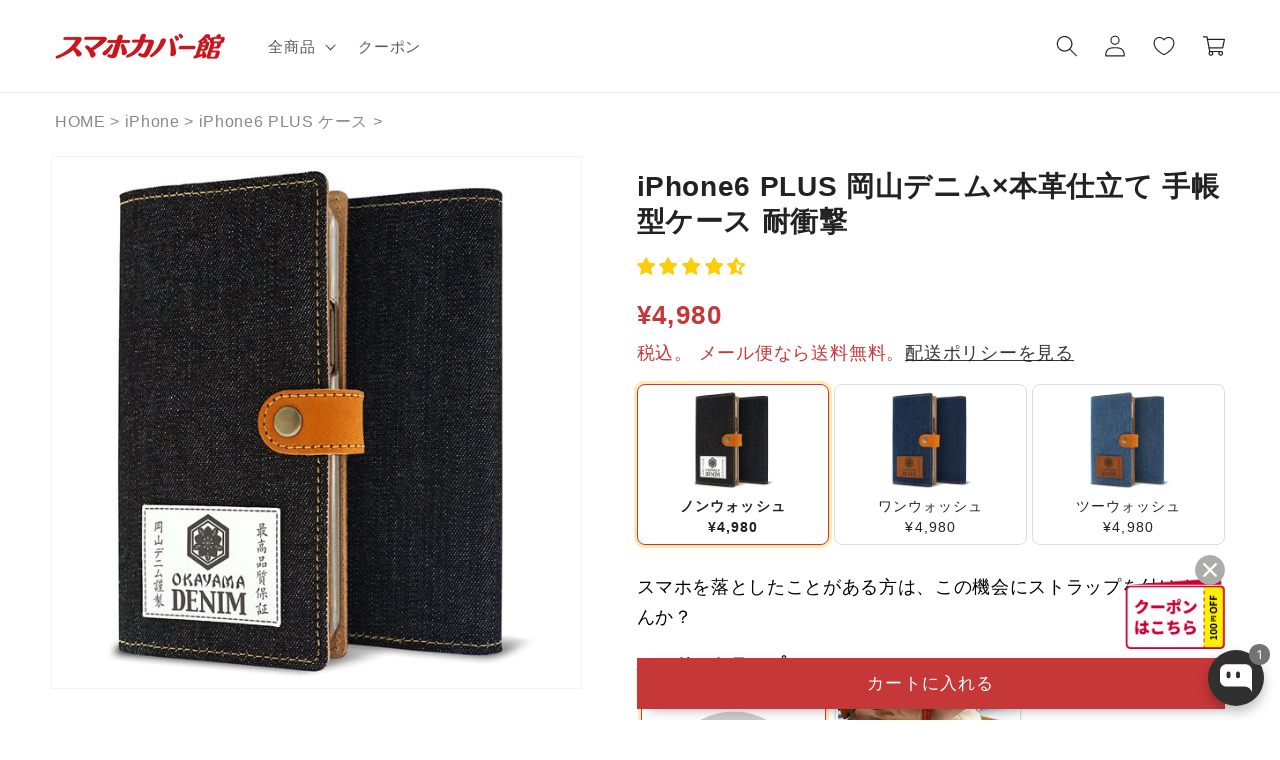

--- FILE ---
content_type: text/html
request_url: https://smaphocase.com/cdn/shop/t/80/assets/product-option-14.html?30529
body_size: 1784
content:
<div class="bold_option_set">
    <div class="bold_option bold_option_displaytext">
        <span class="bold_option_element" id="product-option-14-001">
            <p><span class="dt_1706684_626994">スマホを落としたことがある方は、この機会にストラップを付けませんか？</span></p>
        </span>
    </div>
    <div class="bold_option bold_option_swatch">
        <span class="bold_option_title">ハンドストラップ*</span>
        <span class="bold_option_element">
            <span class="bold_option_value ">
                <label>
                    <span class="bold_option_value_element bold_swatch_selected" id="product-option-14-002">
                        <span class="bold_option_value_swatch">
                            <span>
                                <img src="//cdn.shopify.com/s/files/1/0557/3355/1310/files/15-002.png">
                            </span>
                            <input type="hidden" name="properties[_ハンドストラップ]" value="なし">
                        </span>
                    </span>
                    <span class="bold_option_swatch_title bold_option_selected">
                        <span class="bold_option_value_title">なし</span>
                    </span>
                </label>
            </span>
            <span class="bold_option_value ">
                <label>
                    <span class="bold_option_value_element" id="product-option-14-003">
                        <span class="bold_option_value_swatch">
                            <span>
                                <img src="//cdn.shopify.com/s/files/1/0557/3355/1310/products/strap01.jpg">
                            </span>
                        </span>
                    </span>
                    <span class="bold_option_swatch_title">
                        <span class="bold_option_value_title">ハンドストラップ</span>
                    </span>
                </label>
            </span>
        </span>

    </div>

    <div class="bold_option bold_option_swatch bold_option_hidden" id="product-option-14-003-select">
            <span class="bold_option_title">ハンドストラップのカラー*</span>
            <input type="hidden" name="properties[_ハンドストラップのカラー]" value="" disabled>
            <input type="hidden" name="properties[_ハンドストラップの価格]" value="" disabled>
            <input type="hidden" name="properties[bundle_variant_id][ハンドストラップ]" value="" disabled>


            <span class="bold_option_element">
                <span class="bold_option_value ">
                    <label>
                        <span class="bold_option_value_element" id="product-option-14-004">
                            <span class="bold_option_value_swatch">
                                <span>
                                    <img
                                        src="//cdn.shopify.com/s/files/1/0557/3355/1310/products/RD.jpg">
                                </span>
                            </span>
                        </span>
                        <span class="bold_option_swatch_title">
                            <span class="bold_option_value_title">レッド</span>
                            <span class="bold_option_value_price">¥1,480</span>
                            <span class="bold_option_value_variant_id">40214236627150</span>
                        </span>
                    </label>
                </span>
                <span class="bold_option_value ">
                    <label>
                        <span class="bold_option_value_element" id="product-option-14-005">
                            <span class="bold_option_value_swatch">
                                <span>
                                    <img
                                        src="//cdn.shopify.com/s/files/1/0557/3355/1310/products/OR.jpg">
                                </span>
                            </span>
                        </span>
                        <span class="bold_option_swatch_title">
                            <span class="bold_option_value_title">オレンジ</span>
                            <span class="bold_option_value_price">¥1,480</span>
                            <span class="bold_option_value_variant_id">40214236659918</span>
                        </span>
                    </label>
                </span>
                <span class="bold_option_value ">
                    <label>
                        <span class="bold_option_value_element" id="product-option-14-006">
                            <span class="bold_option_value_swatch">
                                <span>
                                    <img
                                        src="//cdn.shopify.com/s/files/1/0557/3355/1310/products/BL.jpg">
                                </span>
                            </span>
                        </span>
                        <span class="bold_option_swatch_title">
                            <span class="bold_option_value_title">ブルー</span>
                            <span class="bold_option_value_price">¥1,480</span>
                            <span class="bold_option_value_variant_id">40214236692686</span>
                        </span>
                    </label>
                </span>
                <span class="bold_option_value ">
                    <label>
                        <span class="bold_option_value_element" id="product-option-14-007">
                            <span class="bold_option_value_swatch">
                                <span>
                                    <img
                                        src="//cdn.shopify.com/s/files/1/0557/3355/1310/products/LBR.jpg">
                                </span>
                            </span>
                        </span>
                        <span class="bold_option_swatch_title">
                            <span class="bold_option_value_title">ライトブラウン</span>
                            <span class="bold_option_value_price">¥1,480</span>
                            <span class="bold_option_value_variant_id">40214236725454</span>
                        </span>
                    </label>
                </span>
                <span class="bold_option_value ">
                    <label>
                        <span class="bold_option_value_element" id="product-option-14-008">
                            <span class="bold_option_value_swatch">
                                <span>
                                    <img
                                        src="//cdn.shopify.com/s/files/1/0557/3355/1310/products/BK.jpg">
                                </span>
                            </span>
                        </span>
                        <span class="bold_option_swatch_title">
                            <span class="bold_option_value_title">ブラック</span>
                            <span class="bold_option_value_price">¥1,480</span>
                            <span class="bold_option_value_variant_id">40214236758222</span>
                        </span>
                    </label>
                </span>
                <span class="bold_option_value ">
                    <label>
                        <span class="bold_option_value_element" id="product-option-14-009">
                            <span class="bold_option_value_swatch">
                                <span>
                                    <img
                                        src="//cdn.shopify.com/s/files/1/0557/3355/1310/products/GR.jpg">
                                </span>
                            </span>
                        </span>
                        <span class="bold_option_swatch_title">
                            <span class="bold_option_value_title">グリーン</span>
                            <span class="bold_option_value_price">¥1,480</span>
                            <span class="bold_option_value_variant_id">40214236790990</span>
                        </span>
                    </label>
                </span>
            </span>
    </div>


    <div class="bold_option bold_option_swatch">
        <span class="bold_option_title">手提げストラップ*</span>
        <span class="bold_option_element">
            <span class="bold_option_value ">
                <label>
                    <span class="bold_option_value_element bold_swatch_selected" id="product-option-14-010">
                        <span class="bold_option_value_swatch">
                            <span>
                                <img src="//cdn.shopify.com/s/files/1/0557/3355/1310/files/15-002.png">
                            </span>
                            <input type="hidden" name="properties[_手提げストラップ]" value="なし">
                        </span>
                    </span>
                    <span class="bold_option_swatch_title bold_option_selected">
                        <span class="bold_option_value_title">なし</span>
                    </span>
                </label>
            </span>
            <span class="bold_option_value ">
                <label>
                    <span class="bold_option_value_element" id="product-option-14-011">
                        <span class="bold_option_value_swatch">
                            <span>
                                <img src="//cdn.shopify.com/s/files/1/0557/3355/1310/products/strap04.jpg">
                            </span>
                        </span>
                    </span>
                    <span class="bold_option_swatch_title">
                        <span class="bold_option_value_title">手提げストラップ</span>
                    </span>
                </label>
            </span>
        </span>
    </div>


    <div class="bold_option bold_option_swatch bold_option_hidden" id="product-option-14-011-select">
        <span class="bold_option_title">手提げストラップのカラー*</span>
        <input type="hidden" name="properties[_手提げストラップのカラー]" value="" disabled>
        <input type="hidden" name="properties[_手提げストラップの価格]" value="" disabled>
        <input type="hidden" name="properties[bundle_variant_id][手提げストラップ]" value="" disabled>


        <span class="bold_option_element">
            <span class="bold_option_value ">
                <label>
                    <span class="bold_option_value_element" id="product-option-14-012">
                        <span class="bold_option_value_swatch">
                            <span>
                                <img
                                    src="//cdn.shopify.com/s/files/1/0557/3355/1310/products/RD_fbeff23f-5f39-4dd7-bcbf-676f6137a5a3.jpg">
                            </span>
                        </span>
                    </span>
                     <span class="bold_option_swatch_title">
                        <span class="bold_option_value_title">レッド</span>
                        <span class="bold_option_value_price">¥1,980</span>
                        <span class="bold_option_value_variant_id">40214038151374</span>
                    </span>
                </label>
            </span>
            <span class="bold_option_value ">
                <label>
                    <span class="bold_option_value_element" id="product-option-14-013">
                        <span class="bold_option_value_swatch">
                            <span>
                                <img
                                    src="//cdn.shopify.com/s/files/1/0557/3355/1310/products/OR_ab2cdfae-04e5-4c08-adc4-80373f84f959.jpg">
                            </span>
                        </span>
                    </span>
                     <span class="bold_option_swatch_title">
                        <span class="bold_option_value_title">オレンジ</span>
                        <span class="bold_option_value_price">¥1,980</span>
                        <span class="bold_option_value_variant_id">40214038184142</span>
                    </span>
                </label>
            </span>
            <span class="bold_option_value ">
                <label>
                    <span class="bold_option_value_element" id="product-option-14-014">
                        <span class="bold_option_value_swatch">
                            <span>
                                <img
                                    src="//cdn.shopify.com/s/files/1/0557/3355/1310/products/BL_db57ba44-2583-4c9b-a2ee-e99dce5397e0.jpg">
                            </span>
                        </span>
                    </span>
                     <span class="bold_option_swatch_title">
                        <span class="bold_option_value_title">ブルー</span>
                        <span class="bold_option_value_price">¥1,980</span>
                        <span class="bold_option_value_variant_id">40214038216910</span>
                    </span>
                </label>
            </span>
            <span class="bold_option_value ">
                <label>
                    <span class="bold_option_value_element" id="product-option-14-015">
                        <span class="bold_option_value_swatch">
                            <span>
                                <img
                                    src="//cdn.shopify.com/s/files/1/0557/3355/1310/products/LBR_63a5f94f-409a-49ad-aa85-f89f347babbb.jpg">
                            </span>
                        </span>
                    </span>
                     <span class="bold_option_swatch_title">
                        <span class="bold_option_value_title">ライトブラウン</span>
                        <span class="bold_option_value_price">¥1,980</span>
                        <span class="bold_option_value_variant_id">40214038249678</span>
                    </span>
                </label>
            </span>
            <span class="bold_option_value ">
                <label>
                    <span class="bold_option_value_element" id="product-option-14-016">
                        <span class="bold_option_value_swatch">
                            <span>
                                <img
                                    src="//cdn.shopify.com/s/files/1/0557/3355/1310/products/BK_0553f4ee-e5dc-4e9a-bea5-4e0f1424ae3b.jpg">
                            </span>
                        </span>
                    </span>
                    <span class="bold_option_swatch_title">
                        <span class="bold_option_value_title">ブラック</span>
                        <span class="bold_option_value_price">¥1,980</span>
                        <span class="bold_option_value_variant_id">40214038282446</span>
                    </span>
                </label>
            </span>
            <span class="bold_option_value ">
                <label>
                    <span class="bold_option_value_element" id="product-option-14-017">
                        <span class="bold_option_value_swatch">
                            <span>
                                <img
                                    src="//cdn.shopify.com/s/files/1/0557/3355/1310/products/GR_7021ffc0-f215-47f0-8e93-bc94658ec8e8.jpg">
                            </span>
                        </span>
                    </span>
                   <span class="bold_option_swatch_title">
                        <span class="bold_option_value_title">グリーン</span>
                        <span class="bold_option_value_price">¥1,980</span>
                        <span class="bold_option_value_variant_id">40214038315214</span>
                    </span>
                </label>
            </span>
        </span>
    </div>


    <div class="bold_option bold_option_swatch">
        <span class="bold_option_title">ショルダーストラップ*</span>
        <span class="bold_option_element">
            <span class="bold_option_value ">
                <label>
                    <span class="bold_option_value_element bold_swatch_selected" id="product-option-14-018">
                        <span class="bold_option_value_swatch">
                            <span>
                                <img src="//cdn.shopify.com/s/files/1/0557/3355/1310/files/15-002.png">
                            </span>
                            <input type="hidden" name="properties[_ショルダーストラップ]" value="なし">
                        </span>
                    </span>
                    <span class="bold_option_swatch_title bold_option_selected">
                        <span class="bold_option_value_title">なし</span>
                    </span>
                </label>
            </span>
            <span class="bold_option_value ">
                <label>
                    <span class="bold_option_value_element" id="product-option-14-019">
                        <span class="bold_option_value_swatch">
                            <span>
                                <img src="//cdn.shopify.com/s/files/1/0557/3355/1310/products/sohiot7n_02.webp">
                            </span>
                        </span>
                    </span>
                    <span class="bold_option_swatch_title">
                        <span class="bold_option_value_title">ショルダーストラップ</span>
                    </span>
                </label>
            </span>
        </span>
    </div>

    <div class="bold_option bold_option_swatch bold_option_hidden" id="product-option-14-019-select">
        <span class="bold_option_title">ショルダーストラップのカラー*</span>
        <input type="hidden" name="properties[_ショルダーストラップのカラー]" value="" disabled>
        <input type="hidden" name="properties[_ショルダーストラップの価格]" value="" disabled>
        <input type="hidden" name="properties[bundle_variant_id][ショルダーストラップ]" value="" disabled>


        <span class="bold_option_element">
            <span class="bold_option_value ">
                <label>
                    <span class="bold_option_value_element" id="product-option-14-020">
                        <span class="bold_option_value_swatch">
                            <span>
                                <img
                                    src="//cdn.shopify.com/s/files/1/0557/3355/1310/products/RD_11c97809-0dc0-4740-9a2d-0353e789a3c2.jpg">
                            </span>
                        </span>
                    </span>
                    <span class="bold_option_swatch_title">
                        <span class="bold_option_value_title">レッド</span>
                        <span class="bold_option_value_price">¥2,980</span>
                        <span class="bold_option_value_variant_id">40214062268622</span>
                    </span>
                </label>
            </span>
            <span class="bold_option_value ">
                <label>
                    <span class="bold_option_value_element" id="product-option-14-021">
                        <span class="bold_option_value_swatch">
                            <span>
                                <img
                                    src="//cdn.shopify.com/s/files/1/0557/3355/1310/products/OR_0824b13d-e4a3-4a48-a863-b0442f9cdf4b.jpg">
                            </span>
                        </span>
                    </span>
                    <span class="bold_option_swatch_title">
                        <span class="bold_option_value_title">オレンジ</span>
                        <span class="bold_option_value_price">¥2,980</span>
                        <span class="bold_option_value_variant_id">40214062301390</span>
                    </span>
                </label>
            </span>
            <span class="bold_option_value ">
                <label>
                    <span class="bold_option_value_element" id="product-option-14-022">
                        <span class="bold_option_value_swatch">
                            <span>
                                <img
                                    src="//cdn.shopify.com/s/files/1/0557/3355/1310/products/BL_d89b7c7e-cb1c-42db-8a11-8426707a955c.jpg">
                            </span>
                        </span>
                    </span>
                    <span class="bold_option_swatch_title">
                        <span class="bold_option_value_title">ブルー</span>
                        <span class="bold_option_value_price">¥2,980</span>
                        <span class="bold_option_value_variant_id">40214062334158</span>
                    </span>
                </label>
            </span>
            <span class="bold_option_value ">
                <label>
                    <span class="bold_option_value_element" id="product-option-14-023">
                        <span class="bold_option_value_swatch">
                            <span>
                                <img
                                    src="//cdn.shopify.com/s/files/1/0557/3355/1310/products/LBR_98400ef3-6809-49eb-b7d1-59d47068f382.jpg">
                            </span>
                        </span>
                    </span>
                    <span class="bold_option_swatch_title">
                        <span class="bold_option_value_title">ライトブラウン</span>
                        <span class="bold_option_value_price">¥2,980</span>
                        <span class="bold_option_value_variant_id">40214062366926</span>
                    </span>
                </label>
            </span>
            <span class="bold_option_value ">
                <label>
                    <span class="bold_option_value_element" id="product-option-14-024">
                        <span class="bold_option_value_swatch">
                            <span>
                                <img
                                    src="//cdn.shopify.com/s/files/1/0557/3355/1310/products/BK_b53098cb-7cd7-4be2-bf71-da604537ea55.jpg">
                            </span>
                        </span>
                    </span>
                    <span class="bold_option_swatch_title">
                        <span class="bold_option_value_title">ブラック</span>
                        <span class="bold_option_value_price">¥2,980</span>
                        <span class="bold_option_value_variant_id">40214062399694</span>
                    </span>
                </label>
            </span>
            <span class="bold_option_value ">
                <label>
                    <span class="bold_option_value_element" id="product-option-14-025">
                        <span class="bold_option_value_swatch">
                            <span>
                                <img
                                    src="//cdn.shopify.com/s/files/1/0557/3355/1310/products/GR_2241f9e3-73eb-462d-be66-89b72e960238.jpg">
                            </span>
                        </span>
                    </span>
                    <span class="bold_option_swatch_title">
                        <span class="bold_option_value_title">グリーン</span>
                        <span class="bold_option_value_price">¥2,980</span>
                        <span class="bold_option_value_variant_id">40214062432462</span>
                    </span>
                </label>
            </span>
        </span>
    </div>

    <div class="bold_option" id="product-option-14-026-select">
        <span class="bold_option_title">ストラップを付ける穴*</span>
        <div class="bold_option bold_option_dropdown" >
            <label>

                <span class="bold_option_element" id="product-option-14-026"><select name="properties[ストラップを付ける穴]">
                        <option value="なし">選択してください</option>
                        <option value="ケースの上下にあける" data-option_value_key="0">ケースの上下にあける</option>
                        <option value="ケースの上部にあける" data-option_value_key="1">ケースの上部にあける</option>
                        <option value="ケースの下部にあける" data-option_value_key="2">ケースの下部にあける</option>
                    </select></span>
            </label>
        </div>
    </div>

</div>

<script>
    $(function () {
        // ハンドストラップ
        $('#product-option-14-002 span:first, #product-option-14-003 span:first').on('click', function () {
            if ($('#product-option-14-002 input[name="properties[_ハンドストラップ]"]').val() == 'なし') {
                $('#product-option-14-002').removeClass('bold_swatch_selected').next('.bold_option_swatch_title').removeClass('bold_option_selected');
                $('#product-option-14-002 input[name="properties[_ハンドストラップ]"]').val('ハンドストラップ');
                $('#product-option-14-003').addClass('bold_swatch_selected').next('.bold_option_swatch_title').addClass('bold_option_selected');
                $('#product-option-14-003-select').removeClass('bold_option_hidden');
                // オプション価格の合計の計算とオプションのフォームを有効
                if ($('#product-option-14-003-select input[name="properties[_ハンドストラップの価格]"]').val()) {
                    changeOptionPrice($('#product-option-14-003-select input[name="properties[_ハンドストラップの価格]"]').val().replace(/\D/g, ''));
                }
                $('#product-option-14-003-select input[name="properties[_ハンドストラップのカラー]"]').prop('disabled', false);
                $('#product-option-14-003-select input[name="properties[_ハンドストラップの価格]"]').prop('disabled', false);
                $('#product-option-14-003-select input[name="properties[bundle_variant_id][ハンドストラップ]"]').prop('disabled', false);
                //$('#product-option-14-003-select select[name="properties[ハンドストラップを付ける穴]"]').prop('disabled', false);
            } else {
                $('#product-option-14-002 input[name="properties[_ハンドストラップ]"]').val('なし');
                $('#product-option-14-002').addClass('bold_swatch_selected').next('.bold_option_swatch_title').addClass('bold_option_selected');
                $('#product-option-14-003').removeClass('bold_swatch_selected').next('.bold_option_swatch_title').removeClass('bold_option_selected');
                $('#product-option-14-003-select').addClass('bold_option_hidden');
                // オプション価格の合計の計算とオプションのフォームを無効
                if ($('#product-option-14-003-select input[name="properties[_ハンドストラップの価格]"]').val()) {
                    changeOptionPrice(Number($('#product-option-14-003-select input[name="properties[_ハンドストラップの価格]"]').val().replace(/\D/g, '')) * -1);
                }
                $('#product-option-14-003-select input[name="properties[_ハンドストラップのカラー]"]').prop('disabled', true);
                $('#product-option-14-003-select input[name="properties[_ハンドストラップの価格]"]').prop('disabled', true);
                $('#product-option-14-003-select input[name="properties[bundle_variant_id][ハンドストラップ]"]').prop('disabled', true);
                //$('#product-option-14-003-select select[name="properties[ハンドストラップを付ける穴]"]').prop('disabled', true);
            }
        });

        // ハンドストラップのカラー
        $('#product-option-14-004 span:first, #product-option-14-005 span:first, #product-option-14-006 span:first, #product-option-14-007 span:first, #product-option-14-008 span:first, #product-option-14-009 span:first').on('click', function () {
            var option_title = $(this).parent().parent().find('.bold_option_value_title').text();
            var option_price = $(this).parent().parent().find('.bold_option_value_price').text();
            var option_variant_id = $(this).parent().parent().find('.bold_option_value_variant_id').text();

            // 一旦選択状態をクリアする
            $('#product-option-14-003-select').find('.bold_swatch_selected').removeClass('bold_swatch_selected').next('.bold_option_swatch_title').removeClass('bold_option_selected');

            // 一旦オプション価格の合計から除外
            if ($('#product-option-14-003-select input[name="properties[_ハンドストラップの価格]"]').val()) {
                changeOptionPrice(Number($('#product-option-14-003-select input[name="properties[_ハンドストラップの価格]"]').val().replace(/\D/g, '')) * -1);
            }

            if (option_title == $('#product-option-14-003-select input[name="properties[_ハンドストラップのカラー]"]').val()) {
                $(this).parent().removeClass('bold_swatch_selected').next('.bold_option_swatch_title').removeClass('bold_option_selected');

                $('#product-option-14-003-select input[name="properties[_ハンドストラップのカラー]"]').val('');
                $('#product-option-14-003-select input[name="properties[_ハンドストラップの価格]"]').val('');
                $('#product-option-14-003-select input[name="properties[bundle_variant_id][ハンドストラップ]"]').val('');
                $('#product-option-14-003-select').find('.bold_option_title').eq(0).after('<span class="bold_error_message">ハンドストラップのカラーを選択してください</span>');
            } else {
                $(this).parent().addClass('bold_swatch_selected').next('.bold_option_swatch_title').addClass('bold_option_selected');
                changeOptionPrice(option_price.replace(/\D/g, ''));

                $('#product-option-14-003-select input[name="properties[_ハンドストラップのカラー]"]').val(option_title);
                $('#product-option-14-003-select input[name="properties[_ハンドストラップの価格]"]').val(option_price);
                $('#product-option-14-003-select input[name="properties[bundle_variant_id][ハンドストラップ]"]').val(option_variant_id);
                $('#product-option-14-003-select').find('.bold_error_message').remove();
            }
        });

        // 手提げストラップ
        $('#product-option-14-010 span:first, #product-option-14-011 span:first').on('click', function () {
            if ($('#product-option-14-010 input[name="properties[_手提げストラップ]"]').val() == 'なし') {
                $('#product-option-14-010').removeClass('bold_swatch_selected').next('.bold_option_swatch_title').removeClass('bold_option_selected');
                $('#product-option-14-010 input[name="properties[_手提げストラップ]"]').val('手提げストラップ');
                $('#product-option-14-011').addClass('bold_swatch_selected').next('.bold_option_swatch_title').addClass('bold_option_selected');
                $('#product-option-14-011-select').removeClass('bold_option_hidden');
                // オプション価格の合計の計算とオプションのフォームを有効
                if ($('#product-option-14-011-select input[name="properties[_手提げストラップの価格]"]').val()) {
                    changeOptionPrice($('#product-option-14-011-select input[name="properties[_手提げストラップの価格]"]').val().replace(/\D/g, ''));
                }
                $('#product-option-14-011-select input[name="properties[_手提げストラップのカラー]"]').prop('disabled', false);
                $('#product-option-14-011-select input[name="properties[_手提げストラップの価格]"]').prop('disabled', false);
                $('#product-option-14-011-select input[name="properties[bundle_variant_id][手提げストラップ]"]').prop('disabled', false);
                //$('#product-option-14-012-select select[name="properties[手提げストラップを付ける穴]"]').prop('disabled', false);
            } else {
                $('#product-option-14-010 input[name="properties[_手提げストラップ]"]').val('なし');
                $('#product-option-14-010').addClass('bold_swatch_selected').next('.bold_option_swatch_title').addClass('bold_option_selected');
                $('#product-option-14-011').removeClass('bold_swatch_selected').next('.bold_option_swatch_title').removeClass('bold_option_selected');
                $('#product-option-14-011-select').addClass('bold_option_hidden');
                // オプション価格の合計の計算とオプションのフォームを無効
                if ($('#product-option-14-011-select input[name="properties[_手提げストラップの価格]"]').val()) {
                    changeOptionPrice(Number($('#product-option-14-011-select input[name="properties[_手提げストラップの価格]"]').val().replace(/\D/g, '')) * -1);
                }
                $('#product-option-14-011-select input[name="properties[_手提げストラップのカラー]"]').prop('disabled', true);
                $('#product-option-14-011-select input[name="properties[_手提げストラップの価格]"]').prop('disabled', true);
                $('#product-option-14-011-select input[name="properties[bundle_variant_id][手提げストラップ]"]').prop('disabled', true);
                //$('#product-option-14-012-select select[name="properties[手提げストラップを付ける穴]"]').prop('disabled', true);
            }
        });

        // 手提げストラップのカラー
        $('#product-option-14-012 span:first, #product-option-14-013 span:first, #product-option-14-014 span:first, #product-option-14-015 span:first, #product-option-14-016 span:first, #product-option-14-017 span:first').on('click', function () {
            var option_title = $(this).parent().parent().find('.bold_option_value_title').text();
            var option_price = $(this).parent().parent().find('.bold_option_value_price').text();
            var option_variant_id = $(this).parent().parent().find('.bold_option_value_variant_id').text();

            // 一旦選択状態をクリアする
            $('#product-option-14-011-select').find('.bold_swatch_selected').removeClass('bold_swatch_selected').next('.bold_option_swatch_title').removeClass('bold_option_selected');

            // 一旦オプション価格の合計から除外
            if ($('#product-option-14-011-select input[name="properties[_手提げストラップの価格]"]').val()) {
                changeOptionPrice(Number($('#product-option-14-011-select input[name="properties[_手提げストラップの価格]"]').val().replace(/\D/g, '')) * -1);
            }

            if (option_title == $('#product-option-14-011-select input[name="properties[_手提げストラップのカラー]"]').val()) {
                $(this).parent().removeClass('bold_swatch_selected').next('.bold_option_swatch_title').removeClass('bold_option_selected');

                $('#product-option-14-011-select input[name="properties[_手提げストラップのカラー]"]').val('');
                $('#product-option-14-011-select input[name="properties[_手提げストラップの価格]"]').val('');
                $('#product-option-14-011-select input[name="properties[bundle_variant_id][手提げストラップ]"]').val('');
                $('#product-option-14-011-select').find('.bold_option_title').eq(0).after('<span class="bold_error_message">手提げストラップのカラーを選択してください</span>');
            } else {
                $(this).parent().addClass('bold_swatch_selected').next('.bold_option_swatch_title').addClass('bold_option_selected');
                changeOptionPrice(option_price.replace(/\D/g, ''));

                $('#product-option-14-011-select input[name="properties[_手提げストラップのカラー]"]').val(option_title);
                $('#product-option-14-011-select input[name="properties[_手提げストラップの価格]"]').val(option_price);
                $('#product-option-14-011-select input[name="properties[bundle_variant_id][手提げストラップ]"]').val(option_variant_id);
                $('#product-option-14-011-select').find('.bold_error_message').remove();
            }
        });

        // ショルダーストラップ
        $('#product-option-14-018 span:first, #product-option-14-019 span:first').on('click', function () {
            if ($('#product-option-14-018 input[name="properties[_ショルダーストラップ]"]').val() == 'なし') {
                $('#product-option-14-018').removeClass('bold_swatch_selected').next('.bold_option_swatch_title').removeClass('bold_option_selected');
                $('#product-option-14-018 input[name="properties[_ショルダーストラップ]"]').val('ショルダーストラップ');
                $('#product-option-14-019').addClass('bold_swatch_selected').next('.bold_option_swatch_title').addClass('bold_option_selected');
                $('#product-option-14-019-select').removeClass('bold_option_hidden');
                // オプション価格の合計の計算とオプションのフォームを有効
                if ($('#product-option-14-019-select input[name="properties[_ショルダーストラップの価格]"]').val()) {
                    changeOptionPrice($('#product-option-14-019-select input[name="properties[_ショルダーストラップの価格]"]').val().replace(/\D/g, ''));
                }
                $('#product-option-14-019-select input[name="properties[_ショルダーストラップのカラー]"]').prop('disabled', false);
                $('#product-option-14-019-select input[name="properties[_ショルダーストラップの価格]"]').prop('disabled', false);
                $('#product-option-14-019-select input[name="properties[bundle_variant_id][ショルダーストラップ]"]').prop('disabled', false);
                //$('#product-option-14-021-select select[name="properties[ショルダーストラップを付ける穴]"]').prop('disabled', false);
            } else {
                $('#product-option-14-018 input[name="properties[_ショルダーストラップ]"]').val('なし');
                $('#product-option-14-018').addClass('bold_swatch_selected').next('.bold_option_swatch_title').addClass('bold_option_selected');
                $('#product-option-14-019').removeClass('bold_swatch_selected').next('.bold_option_swatch_title').removeClass('bold_option_selected');
                $('#product-option-14-019-select').addClass('bold_option_hidden');
                // オプション価格の合計の計算とオプションのフォームを無効
                if ($('#product-option-14-019-select input[name="properties[_ショルダーストラップの価格]"]').val()) {
                    changeOptionPrice(Number($('#product-option-14-019-select input[name="properties[_ショルダーストラップの価格]"]').val().replace(/\D/g, '')) * -1);
                }
                $('#product-option-14-019-select input[name="properties[_ショルダーストラップのカラー]"]').prop('disabled', true);
                $('#product-option-14-019-select input[name="properties[_ショルダーストラップの価格]"]').prop('disabled', true);
                $('#product-option-14-019-select input[name="properties[bundle_variant_id][ショルダーストラップ]"]').prop('disabled', true);
                //$('#product-option-14-021-select select[name="properties[ショルダーストラップを付ける穴]"]').prop('disabled', true);
            }
        });

        // ショルダーストラップのカラー
        $('#product-option-14-020 span:first, #product-option-14-021 span:first, #product-option-14-022 span:first, #product-option-14-023 span:first, #product-option-14-024 span:first, #product-option-14-025 span:first').on('click', function () {
            var option_title = $(this).parent().parent().find('.bold_option_value_title').text();
            var option_price = $(this).parent().parent().find('.bold_option_value_price').text();
            var option_variant_id = $(this).parent().parent().find('.bold_option_value_variant_id').text();

            // 一旦選択状態をクリアする
            $('#product-option-14-019-select').find('.bold_swatch_selected').removeClass('bold_swatch_selected').next('.bold_option_swatch_title').removeClass('bold_option_selected');

            // 一旦オプション価格の合計から除外
            if ($('#product-option-14-019-select input[name="properties[_ショルダーストラップの価格]"]').val()) {
                changeOptionPrice(Number($('#product-option-14-019-select input[name="properties[_ショルダーストラップの価格]"]').val().replace(/\D/g, '')) * -1);
            }

            if (option_title == $('#product-option-14-019-select input[name="properties[_ショルダーストラップのカラー]"]').val()) {
                $(this).parent().removeClass('bold_swatch_selected').next('.bold_option_swatch_title').removeClass('bold_option_selected');

                $('#product-option-14-019-select input[name="properties[_ショルダーストラップのカラー]"]').val('');
                $('#product-option-14-019-select input[name="properties[_ショルダーストラップの価格]"]').val('');
                $('#product-option-14-019-select input[name="properties[bundle_variant_id][ショルダーストラップ]"]').val('');
                $('#product-option-14-019-select').find('.bold_option_title').eq(0).after('<span class="bold_error_message">ショルダーストラップのカラーを選択してください</span>');
            } else {
                $(this).parent().addClass('bold_swatch_selected').next('.bold_option_swatch_title').addClass('bold_option_selected');
                changeOptionPrice(option_price.replace(/\D/g, ''));

                $('#product-option-14-019-select input[name="properties[_ショルダーストラップのカラー]"]').val(option_title);
                $('#product-option-14-019-select input[name="properties[_ショルダーストラップの価格]"]').val(option_price);
                $('#product-option-14-019-select input[name="properties[bundle_variant_id][ショルダーストラップ]"]').val(option_variant_id);
                $('#product-option-14-019-select').find('.bold_error_message').remove();
            }
        });
    });
</script>


--- FILE ---
content_type: text/html
request_url: https://smaphocase.com/cdn/shop/t/80/assets/product-option-17.html?30529
body_size: -338
content:
<div class="bold_option_set">
    <div class="bold_option bold_option_swatch">
            <span class="bold_option_title">おまけ</span>



        <span class="bold_option_element">
                <span class="bold_option_value">
                    <label>
                        <span class="bold_option_value_element bold_swatch_selected" id="product-option-17-001">
                            <span class="bold_option_value_swatch">
                                <span>
                                    <img src="//cdn.shopify.com/s/files/1/0557/3355/1310/files/17-001.png">
                                </span>
                            </span>
                            <input type="hidden" name="properties[おまけ]" value="液晶フィルム">
                        </span>
                        <span class="bold_option_swatch_title bold_option_selected">
                            <span class="bold_option_value_title">液晶フィルム</span>
                        </span>
                    </label>
                </span>
        </span>

        <span class="bold_help_text"><small>この機種の液晶フィルム1枚付き。※形状は機種によって違います。</small></span>
    </div>
</div>
<script>
$(function(){
    $('#product-option-17-001 span:first').on('click', function() {
        if ( $('#product-option-17-001 input[name="properties[おまけ]"]').val() == '液晶フィルム' ) {
            $('#product-option-17-001 input[name="properties[おまけ]"]').val('');
            $('#product-option-17-001').removeClass('bold_swatch_selected').next('.bold_option_swatch_title').removeClass('bold_option_selected');
        } else {
            $('#product-option-17-001 input[name="properties[おまけ]"]').val('液晶フィルム');
            $('#product-option-17-001').addClass('bold_swatch_selected').next('.bold_option_swatch_title').addClass('bold_option_selected');
        }
    });
});
</script>


--- FILE ---
content_type: text/javascript
request_url: https://smaphocase.com/cdn/shop/t/80/assets/my-lib-product.js?v=29884692269640611801759711080
body_size: 3719
content:
$(function(){$("#abi_cart_btn").before('<div id="total_print">\u5408\u8A08: <span></span></div>'),changePrice(),$("#total_print").before('<div id="bold_option_total" class="bold_option_hidden">\u8FFD\u52A0\u6599\u91D1: <span></span></div>'),changePrice(),$('form[id^="product-form-template--"]').change(function(){setTimeout(function(){changePrice()},200)}),new MutationObserver(function(){changePrice()}).observe(document.getElementById("money_price"),{childList:!0,subtree:!0}),$('form[id^="product-form-template--"] :button').on("click",function(){return!!validateFormAndAddOptions()})});function validateFormAndAddOptions(){console.log("validateFormAndAddOptions");let option_error=!1,option_add_error=!1,return_anchor=!1;const errorIcon='<span role="img" aria-label="\u26A0" style="font-family:&quot;Apple Color Emoji&quot;,&quot;Segoe UI Emoji&quot;,NotoColorEmoji,&quot;Noto Color Emoji&quot;,&quot;Segoe UI Symbol&quot;,&quot;Android Emoji&quot;,EmojiSymbols;line-height:1em;white-space:nowrap;font-size:1em">\u26A0</span> ',errorMessages={model:errorIcon+"\u6A5F\u7A2E\u3092\u9078\u629E\u3057\u3066\u304F\u3060\u3055\u3044",alphabet:errorIcon+"\u30A2\u30EB\u30D5\u30A1\u30D9\u30C3\u30C8\u3092\u9078\u629E\u3057\u3066\u304F\u3060\u3055\u3044",bookTitle:errorIcon+"\u672C\u306E\u30BF\u30A4\u30C8\u30EB\u3092\u5165\u529B\u3057\u3066\u304F\u3060\u3055\u3044",authorName:errorIcon+"\u8457\u8005\u540D\u3092\u5165\u529B\u3057\u3066\u304F\u3060\u3055\u3044",twitterIdSelection:errorIcon+"X\uFF08\u65E7Twitter\uFF09ID\u304C\u3042\u308B\u65B9\u3092\u9078\u629E\u3057\u3066\u304F\u3060\u3055\u3044",twitterId:errorIcon+"\u3042\u306A\u305F\u306EX\uFF08\u65E7Twitter\uFF09ID \u3092\u5165\u529B\u3057\u3066\u304F\u3060\u3055\u3044",nameEngraving:errorIcon+"\u540D\u5165\u308C\u6587\u5B57\u3092\u5165\u529B\u3057\u3066\u304F\u3060\u3055\u3044",nameEngravingDesire:errorIcon+"\u540D\u5165\u308C\u306E\u5E0C\u671B\u3092\u9078\u629E\u3057\u3066\u304F\u3060\u3055\u3044",nameEngravingText:errorIcon+"\u540D\u5165\u308C\u6587\u5B57\u3092\u5165\u529B\u3057\u3066\u304F\u3060\u3055\u3044",nameEngravingOver:errorIcon+"\u540D\u5165\u308C\u6587\u5B57\u6570\u304C\u30AA\u30FC\u30D0\u30FC\u3057\u3066\u3044\u307E\u3059",nameEngravingPosition:errorIcon+"\u540D\u5165\u308C\u4F4D\u7F6E\u3092\u9078\u629E\u3057\u3066\u304F\u3060\u3055\u3044",handStrapColor:errorIcon+"\u30CF\u30F3\u30C9\u30B9\u30C8\u30E9\u30C3\u30D7\u306E\u30AB\u30E9\u30FC\u3092\u9078\u629E\u3057\u3066\u304F\u3060\u3055\u3044",toteStrapColor:errorIcon+"\u624B\u63D0\u3052\u30B9\u30C8\u30E9\u30C3\u30D7\u306E\u30AB\u30E9\u30FC\u3092\u9078\u629E\u3057\u3066\u304F\u3060\u3055\u3044",loopStrapColor:errorIcon+"\u30EB\u30FC\u30D7\u30B9\u30C8\u30E9\u30C3\u30D7\u306E\u30AB\u30E9\u30FC\u3092\u9078\u629E\u3057\u3066\u304F\u3060\u3055\u3044",hmStrapColor:errorIcon+"HM\u30B9\u30C8\u30E9\u30C3\u30D7\u306E\u30AB\u30E9\u30FC\u3092\u9078\u629E\u3057\u3066\u304F\u3060\u3055\u3044",shoulderStrapColor:errorIcon+"\u30B7\u30E7\u30EB\u30C0\u30FC\u30B9\u30C8\u30E9\u30C3\u30D7\u306E\u30AB\u30E9\u30FC\u3092\u9078\u629E\u3057\u3066\u304F\u3060\u3055\u3044",strapHoleSelection:errorIcon+"\u30B9\u30C8\u30E9\u30C3\u30D7\u7A74\u3092\u9078\u629E\u3057\u3066\u304F\u3060\u3055\u3044",strapHoleError:errorIcon+"\u624B\u63D0\u3052\u30B9\u30C8\u30E9\u30C3\u30D7\u3001\u30B7\u30E7\u30EB\u30C0\u30FC\u30B9\u30C8\u30E9\u30C3\u30D7\u306F\u30B1\u30FC\u30B9\u306E\u4E0A\u4E0B\u306B\u7A74\u3092\u3042\u3051\u308B\u3092\u9078\u629E\u3057\u3066\u304F\u3060\u3055\u3044",strapChoiceError:errorIcon+"\u30B9\u30C8\u30E9\u30C3\u30D7\u3092\u9078\u629E\u3057\u3066\u304F\u3060\u3055\u3044",initalSizeError:errorIcon+"\u30A4\u30CB\u30B7\u30E3\u30EB\u306E\u30B5\u30A4\u30BA\u3092\u9078\u629E\u3057\u3066\u304F\u3060\u3055\u3044",initalTypeError:errorIcon+"\u30A4\u30CB\u30B7\u30E3\u30EB\u306E\u30BF\u30A4\u30D7\u3092\u9078\u629E\u3057\u3066\u304F\u3060\u3055\u3044"};var $form=$('form[id^="product-form-template--"]'),param=$form.serializeArray();if($('form[id^="product-form-template--"]').find(".bold_error_message").addClass("bold_option_hidden"),$('form[id^="product-form-template--"]').find(".bold_option_title").removeClass("bold_option_error"),$("#product-option-1").length&&!$("#product-option-1-001 option:selected").val()&&!$("#product-option-1-002 option:selected").val()&&!$("#product-option-1-003 option:selected").val()&&!$("#product-option-1-004 option:selected").val()&&!$("#product-option-1-005 option:selected").val()&&!$("#product-option-1-006 option:selected").val()&&!$("#product-option-1-007 option:selected").val()&&!$("#product-option-1-008 option:selected").val()&&!$("#product-option-1-009 option:selected").val()&&!$("#product-option-1-010 option:selected").val()&&!$("#product-option-1-011 option:selected").val()&&!$("#product-option-1-012 option:selected").val()&&!$("#product-option-1-013 option:selected").val()&&!$("#product-option-1-014 option:selected").val()&&!$("#product-option-1-015 option:selected").val()&&(option_error=!0,return_anchor||(return_anchor="#product-option-1"),$("#product-option-1").find(".bold_option_title").addClass("bold_option_error"),$("#product-option-1-001 > label > .bold_option_title").before('<span class="bold_error_message">'+errorMessages.model+"</span>")),$("#product-option-2").length&&!$("#product-option-2-001 option:selected").val()&&!$("#product-option-2-002 option:selected").val()&&!$("#product-option-2-003 option:selected").val()&&!$("#product-option-2-004 option:selected").val()&&!$("#product-option-2-005 option:selected").val()&&!$("#product-option-2-006 option:selected").val()&&!$("#product-option-2-007 option:selected").val()&&!$("#product-option-2-008 option:selected").val()&&!$("#product-option-2-009 option:selected").val()&&!$("#product-option-2-010 option:selected").val()&&!$("#product-option-2-011 option:selected").val()&&!$("#product-option-2-012 option:selected").val()&&(option_error=!0,return_anchor||(return_anchor="#product-option-2"),$("#product-option-2").find(".bold_option_title").addClass("bold_option_error"),$("#product-option-2-001 > label > .bold_option_title").before('<span class="bold_error_message">'+errorMessages.model+"</span>")),$("#product-option-3").length&&!$("#product-option-3-001 option:selected").val()&&!$("#product-option-3-002 option:selected").val()&&!$("#product-option-3-003 option:selected").val()&&!$("#product-option-3-004 option:selected").val()&&!$("#product-option-3-005 option:selected").val()&&!$("#product-option-3-006 option:selected").val()&&!$("#product-option-3-007 option:selected").val()&&!$("#product-option-3-008 option:selected").val()&&!$("#product-option-3-009 option:selected").val()&&!$("#product-option-3-010 option:selected").val()&&!$("#product-option-3-011 option:selected").val()&&!$("#product-option-3-012 option:selected").val()&&!$("#product-option-3-013 option:selected").val()&&!$("#product-option-3-014 option:selected").val()&&(option_error=!0,return_anchor||(return_anchor="#product-option-3"),$("#product-option-3").find(".bold_option_title").addClass("bold_option_error"),$("#product-option-3-001 > label > .bold_option_title").before('<span class="bold_error_message">'+errorMessages.model+"</span>")),!myHandle.startsWith("exc2hns3")&&$("#product-option-4").length){let sel_variant=document.querySelector("input[name='\u30A4\u30CB\u30B7\u30E3\u30EB']:checked");(sel_variant===null||!sel_variant.value.includes("\u306A\u3057"))&&!$("#product-option-4-001 option:selected").val()?(option_error=!0,return_anchor||(return_anchor="#product-option-4-001"),$("#product-option-4-001 > label > .bold_option_title").addClass("bold_option_error"),$("#product-option-4-001 > label > .bold_option_title").after('<span class="bold_error_message">'+errorMessages.alphabet+"</span>")):sel_variant!==null&&sel_variant.value.includes("\u306A\u3057")&&$("#product-option-4-001 select").prop("disabled",!0)}if(myHandle.startsWith("exc2hns3")&&$("#product-option-4").length){const initialRadios=document.getElementsByName("\u30A4\u30CB\u30B7\u30E3\u30EB");let selectedInitialValue=null;for(const radio of initialRadios)if(radio.checked){selectedInitialValue=radio.value;break}!$("#product-option-4-001 option:selected").val()&&!selectedInitialValue.includes("\u306A\u3057")&&(option_error=!0,return_anchor||(return_anchor="#product-option-4-001"),$("#product-option-4-001 > label > .bold_option_title").addClass("bold_option_error"),$("#product-option-4-001 > label > .bold_option_title").after('<span class="bold_error_message">'+errorMessages.alphabet+"</span>"))}if($("#product-option-6").length&&($("#product-option-6-003 option:selected").val()||(option_error=!0,return_anchor||(return_anchor="#product-option-6-003"),$("#product-option-6-003 > label > .bold_option_title").addClass("bold_option_error"),$("#product-option-6-003 > label > .bold_option_title").after('<span class="bold_error_message">'+errorMessages.alphabet+"</span>"))),$("#product-option-7").length&&($("#product-option-7-003 option:selected").val()||(option_error=!0,return_anchor||(return_anchor="#product-option-7-003"),$("#product-option-7-003 > label > .bold_option_title").addClass("bold_option_error"),$("#product-option-7-003 > label > .bold_option_title").after('<span class="bold_error_message">'+errorMessages.alphabet+"</span>"))),$("#product-option-8").length&&($('#product-option-8-001 input[name="properties[\u672C\u306E\u30BF\u30A4\u30C8\u30EB1\u884C\u76EE]"]').val().length||(option_error=!0,return_anchor||(return_anchor="#product-option-8-001"),$("#product-option-8-001 > span.bold_option_title").addClass("bold_option_error"),$("#title_restrict").after('<span class="bold_error_message">'+errorMessages.bookTitle+"</span>")),$('#product-option-8-002 input[name="properties[\u8457\u8005\u540D]"]').val().length||(option_error=!0,return_anchor||(return_anchor="#product-option-8-002"),$("#product-option-8-002 > label > .bold_option_title").addClass("bold_option_error"),$("#product-option-8-002 > label > .bold_option_title").after('<span class="bold_error_message">'+errorMessages.authorName+"</span>")),$("#product-option-8-003 option:selected").val()||(option_error=!0,return_anchor||(return_anchor="#product-option-8-003"),$("#product-option-8-003 > label > .bold_option_title").addClass("bold_option_error"),$("#product-option-8-003 > label > .bold_option_title").after('<span class="bold_error_message">'+errorMessages.twitterIdSelection+"</span>")),$("#product-option-8-003 option:selected").val()=="Twitter\u30D7\u30ED\u30D5\u30A3\u30FC\u30EB\u8FFD\u52A0"&&!$('#product-option-8-004 input[name="properties[\u3042\u306A\u305F\u306ETwitter ID]"]').val().length&&(option_error=!0,return_anchor||(return_anchor="#product-option-8-004"),$("#product-option-8-004 > label > .bold_option_title").addClass("bold_option_error"),$("#product-option-8-004 > label > .bold_option_title").after('<span class="bold_error_message">'+errorMessages.twitterId+"</span>"))),$("#product-option-9").length&&($('#product-option-9-001 input[name="properties[\u540D\u5165\u308C\u6587\u5B57]"]').val().length||(option_error=!0,return_anchor||(return_anchor="#product-option-9-001"),$("#product-option-9-001 > label > .bold_option_title").addClass("bold_option_error"),$("#product-option-9-001 > label > .bold_option_title").after('<span class="bold_error_message">'+errorMessages.nameEngraving+"</span>"))),$("#product-option-10").length&&($("#product-option-10-001 option:selected").val()||(option_error=!0,return_anchor||(return_anchor="#product-option-10-001"),$("#product-option-10-001 > label > .bold_option_title").addClass("bold_option_error"),$("#product-option-10-001 > label > .bold_option_title").after('<span class="bold_error_message">'+errorMessages.nameEngravingDesire+"</span>")),$("#product-option-10-001 option:selected").val()=="\u540D\u5165\u308C\u3092\u5E0C\u671B\u3059\u308B"&&($('#product-option-10-002 input[name="_count[\u540D\u5165\u308C\u6587\u5B57]"]').val()==0&&(option_error=!0,return_anchor||(return_anchor="#product-option-10-002"),$("#product-option-10-002 > label > .bold_option_title").addClass("bold_option_error"),$("#product-option-10-002 > label > .bold_option_title").after('<span class="bold_error_message">'+errorMessages.nameEngravingText+"</span>")),$('#product-option-10-002 input[name="_count[\u540D\u5165\u308C\u6587\u5B57]"]').val()>12&&(option_error=!0,return_anchor||(return_anchor="#product-option-10-002"),$("#product-option-10-002 > label > .bold_option_title").addClass("bold_option_error"),$("#product-option-10-002 > label > .bold_option_title").after('<span class="bold_error_message">'+errorMessages.nameEngravingOver+"</span>")))),$("#product-option-11").length&&($('#product-option-11-004 input[name="_count[\u540D\u5165\u308C\u6587\u5B57]"]').val()==0&&(option_error=!0,return_anchor||(return_anchor="#product-option-11-004"),$("#product-option-11-004 > label > .bold_option_title").addClass("bold_option_error"),$("#product-option-11-004 > label > .bold_option_title").after('<span class="bold_error_message">'+errorMessages.nameEngravingText+"</span>")),$('#product-option-11-004 input[name="_count[\u540D\u5165\u308C\u6587\u5B57]"]').val()>12&&(option_error=!0,return_anchor||(return_anchor="#product-option-11-004"),$("#product-option-11-004 > label > .bold_option_title").addClass("bold_option_error"),$("#product-option-11-004 > label > .bold_option_title").after('<span class="bold_error_message">'+errorMessages.nameEngravingOver+"</span>")),$("#product-option-11-005 option:selected").val()||(option_error=!0,return_anchor||(return_anchor="#product-option-11-005"),$("#product-option-11-005 > label > .bold_option_title").addClass("bold_option_error"),$("#product-option-11-005 > label > .bold_option_title").after('<span class="bold_error_message">'+errorMessages.nameEngravingPosition+"</span>"))),$("#product-option-12-001").length){$('#product-option-12-002 input[name="properties[_\u30CF\u30F3\u30C9\u30B9\u30C8\u30E9\u30C3\u30D7]"]').val()=="\u30CF\u30F3\u30C9\u30B9\u30C8\u30E9\u30C3\u30D7"&&!$('#product-option-12-003-select input[name="properties[_\u30CF\u30F3\u30C9\u30B9\u30C8\u30E9\u30C3\u30D7\u306E\u30AB\u30E9\u30FC]"]').val()&&(option_error=!0,return_anchor||(return_anchor="#product-option-12-003-select"),$("#product-option-12-003-select").find(".bold_option_title").eq(0).addClass("bold_option_error"),$("#product-option-12-003-select").find(".bold_option_title").eq(0).after('<span class="bold_error_message">'+errorMessages.handStrapColor+"</span>")),$('#product-option-12-013 input[name="properties[_\u624B\u63D0\u3052\u30B9\u30C8\u30E9\u30C3\u30D7]"]').val()=="\u624B\u63D0\u3052\u30B9\u30C8\u30E9\u30C3\u30D7"&&!$('#product-option-12-014-select input[name="properties[_\u624B\u63D0\u3052\u30B9\u30C8\u30E9\u30C3\u30D7\u306E\u30AB\u30E9\u30FC]"]').val()&&(option_error=!0,return_anchor||(return_anchor="#product-option-12-014-select"),$("#product-option-12-014-select").find(".bold_option_title").eq(0).addClass("bold_option_error"),$("#product-option-12-014-select").find(".bold_option_title").eq(0).after('<span class="bold_error_message">'+errorMessages.toteStrapColor+"</span>")),$('#product-option-12-024 input[name="properties[_\u30B7\u30E7\u30EB\u30C0\u30FC\u30B9\u30C8\u30E9\u30C3\u30D7]"]').val()=="\u30B7\u30E7\u30EB\u30C0\u30FC\u30B9\u30C8\u30E9\u30C3\u30D7"&&!$('#product-option-12-025-select input[name="properties[_\u30B7\u30E7\u30EB\u30C0\u30FC\u30B9\u30C8\u30E9\u30C3\u30D7\u306E\u30AB\u30E9\u30FC]"]').val()&&(option_error=!0,return_anchor||(return_anchor="#product-option-12-025-select"),$("#product-option-12-025-select").find(".bold_option_title").eq(0).addClass("bold_option_error"),$("#product-option-12-025-select").find(".bold_option_title").eq(0).after('<span class="bold_error_message">'+errorMessages.shoulderStrapColor+"</span>"));let my_handStrap=$('#product-option-12-002 input[name="properties[_\u30CF\u30F3\u30C9\u30B9\u30C8\u30E9\u30C3\u30D7]"]').val(),my_tesageStrap=$('#product-option-12-013 input[name="properties[_\u624B\u63D0\u3052\u30B9\u30C8\u30E9\u30C3\u30D7]"]').val(),my_shoulderStrap=$('#product-option-12-024 input[name="properties[_\u30B7\u30E7\u30EB\u30C0\u30FC\u30B9\u30C8\u30E9\u30C3\u30D7]"]').val(),check_Strap=!0,msg_strap_error="";if((my_handStrap!="\u306A\u3057"||my_tesageStrap!="\u306A\u3057"||my_shoulderStrap!="\u306A\u3057")&&$("#product-option-12-035 option:selected").val()==="\u306A\u3057")check_Strap=!1,msg_strap_error=errorMessages.strapHoleSelection;else{let my_strapHole=$("#product-option-12-035 option:selected").val();(my_tesageStrap!="\u306A\u3057"||my_shoulderStrap!="\u306A\u3057")&&(my_strapHole=="\u30B1\u30FC\u30B9\u306E\u4E0A\u90E8\u306B\u3042\u3051\u308B"||my_strapHole=="\u30B1\u30FC\u30B9\u306E\u4E0B\u90E8\u306B\u3042\u3051\u308B")&&(check_Strap=!1,msg_strap_error=errorMessages.strapHoleError)}check_Strap||(option_error=!0,return_anchor||(return_anchor="#product-option-12-035-select"),$("#product-option-12-035-select").find(".bold_option_title").eq(0).addClass("bold_option_error"),$("#product-option-12-035-select").find(".bold_option_title").eq(0).after('<span class="bold_error_message">'+msg_strap_error+"</span>"))}if($("#product-option-14-001").length){$('#product-option-14-002 input[name="properties[_\u30CF\u30F3\u30C9\u30B9\u30C8\u30E9\u30C3\u30D7]"]').val()=="\u30CF\u30F3\u30C9\u30B9\u30C8\u30E9\u30C3\u30D7"&&!$('#product-option-14-003-select input[name="properties[_\u30CF\u30F3\u30C9\u30B9\u30C8\u30E9\u30C3\u30D7\u306E\u30AB\u30E9\u30FC]"]').val()&&(option_error=!0,return_anchor||(return_anchor="#product-option-14-003-select"),$("#product-option-14-003-select").find(".bold_option_title").eq(0).addClass("bold_option_error"),$("#product-option-14-003-select").find(".bold_option_title").eq(0).after('<span class="bold_error_message">'+errorMessages.handStrapColor+"</span>")),$('#product-option-14-010 input[name="properties[_\u624B\u63D0\u3052\u30B9\u30C8\u30E9\u30C3\u30D7]"]').val()=="\u624B\u63D0\u3052\u30B9\u30C8\u30E9\u30C3\u30D7"&&!$('#product-option-14-011-select input[name="properties[_\u624B\u63D0\u3052\u30B9\u30C8\u30E9\u30C3\u30D7\u306E\u30AB\u30E9\u30FC]"]').val()&&(option_error=!0,return_anchor||(return_anchor="#product-option-14-011-select"),$("#product-option-14-011-select").find(".bold_option_title").eq(0).addClass("bold_option_error"),$("#product-option-14-011-select").find(".bold_option_title").eq(0).after('<span class="bold_error_message">'+errorMessages.toteStrapColor+"</span>")),$('#product-option-14-018 input[name="properties[_\u30B7\u30E7\u30EB\u30C0\u30FC\u30B9\u30C8\u30E9\u30C3\u30D7]"]').val()=="\u30B7\u30E7\u30EB\u30C0\u30FC\u30B9\u30C8\u30E9\u30C3\u30D7"&&!$('#product-option-14-019-select input[name="properties[_\u30B7\u30E7\u30EB\u30C0\u30FC\u30B9\u30C8\u30E9\u30C3\u30D7\u306E\u30AB\u30E9\u30FC]"]').val()&&(option_error=!0,return_anchor||(return_anchor="#product-option-14-019-select"),$("#product-option-14-019-select").find(".bold_option_title").eq(0).addClass("bold_option_error"),$("#product-option-14-019-select").find(".bold_option_title").eq(0).after('<span class="bold_error_message">'+errorMessages.shoulderStrapColor+"</span>"));let my_handStrap=$('#product-option-14-002 input[name="properties[_\u30CF\u30F3\u30C9\u30B9\u30C8\u30E9\u30C3\u30D7]"]').val(),my_tesageStrap=$('#product-option-14-010 input[name="properties[_\u624B\u63D0\u3052\u30B9\u30C8\u30E9\u30C3\u30D7]"]').val(),my_shoulderStrap=$('#product-option-14-018 input[name="properties[_\u30B7\u30E7\u30EB\u30C0\u30FC\u30B9\u30C8\u30E9\u30C3\u30D7]"]').val(),check_Strap=!0,msg_strap_error="";if((my_handStrap!="\u306A\u3057"||my_tesageStrap!="\u306A\u3057"||my_shoulderStrap!="\u306A\u3057")&&$("#product-option-14-026 option:selected").val()==="\u306A\u3057")check_Strap=!1,msg_strap_error=errorMessages.strapHoleSelection;else{let my_strapHole=$("#product-option-14-026 option:selected").val();(my_tesageStrap!="\u306A\u3057"||my_shoulderStrap!="\u306A\u3057")&&(my_strapHole=="\u30B1\u30FC\u30B9\u306E\u4E0A\u90E8\u306B\u3042\u3051\u308B"||my_strapHole=="\u30B1\u30FC\u30B9\u306E\u4E0B\u90E8\u306B\u3042\u3051\u308B")&&(check_Strap=!1,msg_strap_error=errorMessages.strapHoleError)}check_Strap||(option_error=!0,return_anchor||(return_anchor="#product-option-14-026-select"),$("#product-option-14-026-select").find(".bold_option_title").eq(0).addClass("bold_option_error"),$("#product-option-14-026-select").find(".bold_option_title").eq(0).after('<span class="bold_error_message">'+msg_strap_error+"</span>"))}if($("#product-option-15-001").length){const no_hole_collection_id="298345955534";let no_strap_hole=!1;CollectionIds.includes(no_hole_collection_id)&&(no_strap_hole=!0),$('#product-option-15-002 input[name="properties[_\u30CF\u30F3\u30C9\u30B9\u30C8\u30E9\u30C3\u30D7]"]').val()=="\u30CF\u30F3\u30C9\u30B9\u30C8\u30E9\u30C3\u30D7"&&!$('#product-option-15-003-select input[name="properties[_\u30CF\u30F3\u30C9\u30B9\u30C8\u30E9\u30C3\u30D7\u306E\u30AB\u30E9\u30FC]"]').val()&&(option_error=!0,return_anchor||(return_anchor="#product-option-15-003-select"),$("#product-option-15-003-select").find(".bold_option_title").eq(0).addClass("bold_option_error"),$("#product-option-15-003-select").find(".bold_option_title").eq(0).after('<span class="bold_error_message">'+errorMessages.handStrapColor+"</span>")),$('#product-option-15-002 input[name="properties[_\u30CF\u30F3\u30C9\u30B9\u30C8\u30E9\u30C3\u30D7]"]').val()=="\u30CF\u30F3\u30C9\u30B9\u30C8\u30E9\u30C3\u30D7"&&!$("#product-option-15-011 option:selected").val()&&(option_error=!0,return_anchor||(return_anchor="#product-option-15-010"),$("#product-option-15-003-select").find(".bold_option_title").eq(1).addClass("bold_option_error"),$("#product-option-15-003-select").find(".bold_option_title").eq(1).after('<span class="bold_error_message">'+errorMessages.strapHoleSelection+"</span>")),$('#product-option-15-012 input[name="properties[_\u624B\u63D0\u3052\u30B9\u30C8\u30E9\u30C3\u30D7]"]').val()=="\u624B\u63D0\u3052\u30B9\u30C8\u30E9\u30C3\u30D7"&&!$('#product-option-15-013-select input[name="properties[_\u624B\u63D0\u3052\u30B9\u30C8\u30E9\u30C3\u30D7\u306E\u30AB\u30E9\u30FC]"]').val()&&(option_error=!0,return_anchor||(return_anchor="#product-option-15-013-select"),$("#product-option-15-013-select").find(".bold_option_title").eq(0).addClass("bold_option_error"),$("#product-option-15-013-select").find(".bold_option_title").eq(0).after('<span class="bold_error_message">'+errorMessages.toteStrapColor+"</span>")),$('#product-option-15-012 input[name="properties[_\u624B\u63D0\u3052\u30B9\u30C8\u30E9\u30C3\u30D7]"]').val()=="\u624B\u63D0\u3052\u30B9\u30C8\u30E9\u30C3\u30D7"&&!$("#product-option-15-021 option:selected").val()&&(option_error=!0,return_anchor||(return_anchor="#product-option-15-020"),$("#product-option-15-013-select").find(".bold_option_title").eq(1).addClass("bold_option_error"),$("#product-option-15-013-select").find(".bold_option_title").eq(1).after('<span class="bold_error_message">'+errorMessages.strapHoleSelection+"</span>")),$('#product-option-15-022 input[name="properties[_\u30B7\u30E7\u30EB\u30C0\u30FC\u30B9\u30C8\u30E9\u30C3\u30D7]"]').val()=="\u30B7\u30E7\u30EB\u30C0\u30FC\u30B9\u30C8\u30E9\u30C3\u30D7"&&!$('#product-option-15-023-select input[name="properties[_\u30B7\u30E7\u30EB\u30C0\u30FC\u30B9\u30C8\u30E9\u30C3\u30D7\u306E\u30AB\u30E9\u30FC]"]').val()&&(option_error=!0,return_anchor||(return_anchor="#product-option-15-023-select"),$("#product-option-15-023-select").find(".bold_option_title").eq(0).addClass("bold_option_error"),$("#product-option-15-023-select").find(".bold_option_title").eq(0).after('<span class="bold_error_message">'+errorMessages.shoulderStrapColor+"</span>")),$('#product-option-15-022 input[name="properties[_\u30B7\u30E7\u30EB\u30C0\u30FC\u30B9\u30C8\u30E9\u30C3\u30D7]"]').val()=="\u30B7\u30E7\u30EB\u30C0\u30FC\u30B9\u30C8\u30E9\u30C3\u30D7"&&!$("#product-option-15-031 option:selected").val()&&(option_error=!0,return_anchor||(return_anchor="#product-option-15-031"),$("#product-option-15-023-select").find(".bold_option_title").eq(1).addClass("bold_option_error"),$("#product-option-15-023-select").find(".bold_option_title").eq(1).after('<span class="bold_error_message">'+errorMessages.strapHoleSelection+"</span>")),no_strap_hole&&($('#product-option-15-003-select select[name="properties[\u30CF\u30F3\u30C9\u30B9\u30C8\u30E9\u30C3\u30D7\u3092\u4ED8\u3051\u308B\u7A74]"]').prop("disabled",!0),$('#product-option-15-013-select select[name="properties[\u624B\u63D0\u3052\u30B9\u30C8\u30E9\u30C3\u30D7\u3092\u4ED8\u3051\u308B\u7A74]"]').prop("disabled",!0),$('#product-option-15-023-select select[name="properties[\u30B7\u30E7\u30EB\u30C0\u30FC\u30B9\u30C8\u30E9\u30C3\u30D7\u3092\u4ED8\u3051\u308B\u7A74]"]').prop("disabled",!0))}if($("#product-option-16-001").length&&($('#product-option-16-002 input[name="properties[_\u624B\u63D0\u3052\u30B9\u30C8\u30E9\u30C3\u30D7]"]').val()=="\u624B\u63D0\u3052\u30B9\u30C8\u30E9\u30C3\u30D7"&&!$('#product-option-16-003-select input[name="properties[_\u624B\u63D0\u3052\u30B9\u30C8\u30E9\u30C3\u30D7\u306E\u30AB\u30E9\u30FC]"]').val()&&(option_error=!0,return_anchor||(return_anchor="#product-option-16-003-select"),$("#product-option-16-003-select").find(".bold_option_title").eq(0).addClass("bold_option_error"),$("#product-option-16-003-select").find(".bold_option_title").eq(0).after('<span class="bold_error_message">'+errorMessages.toteStrapColor+"</span>")),$('#product-option-16-013 input[name="properties[_\u30B7\u30E7\u30EB\u30C0\u30FC\u30B9\u30C8\u30E9\u30C3\u30D7]"]').val()=="\u30B7\u30E7\u30EB\u30C0\u30FC\u30B9\u30C8\u30E9\u30C3\u30D7"&&!$('#product-option-16-014-select input[name="properties[_\u30B7\u30E7\u30EB\u30C0\u30FC\u30B9\u30C8\u30E9\u30C3\u30D7\u306E\u30AB\u30E9\u30FC]"]').val()&&(option_error=!0,return_anchor||(return_anchor="#product-option-16-014-select"),$("#product-option-16-014-select").find(".bold_option_title").eq(0).addClass("bold_option_error"),$("#product-option-16-014-select").find(".bold_option_title").eq(0).after('<span class="bold_error_message">'+errorMessages.shoulderStrapColor+"</span>"))),$("#product-option-19").length&&($('#product-option-19-001 input[name="properties[\u540D\u5165\u308C\u6587\u5B57]"]').val().length||(option_error=!0,return_anchor||(return_anchor="#product-option-19-001"),$("#product-option-19-001 > label > .bold_option_title").addClass("bold_option_error"),$("#product-option-19-001 > label > .bold_option_title").after('<span class="bold_error_message">'+errorMessages.nameEngraving+"</span>"))),$("#product-option-21").length&&($('#product-option-21-001 input[name="properties[\u672C\u306E\u30BF\u30A4\u30C8\u30EB1\u884C\u76EE]"]').val().length||(option_error=!0,return_anchor||(return_anchor="#product-option-21-001"),$("#product-option-21-001 > span.bold_option_title").addClass("bold_option_error"),$("#title_restrict").after('<span class="bold_error_message">'+errorMessages.bookTitle+"</span>")),$('#product-option-21-002 input[name="properties[\u8457\u8005\u540D]"]').val().length||(option_error=!0,return_anchor||(return_anchor="#product-option-21-002"),$("#product-option-21-002 > label > .bold_option_title").addClass("bold_option_error"),$("#product-option-21-002 > label > .bold_option_title").after('<span class="bold_error_message">'+errorMessages.authorName+"</span>"))),$("#product-option-23-001").length&&($('#product-option-23-002 input[name="properties[_\u30EB\u30FC\u30D7\u30B9\u30C8\u30E9\u30C3\u30D7]"]').val()=="\u30EB\u30FC\u30D7\u30B9\u30C8\u30E9\u30C3\u30D7"&&!$('#product-option-23-003-select input[name="properties[_\u30EB\u30FC\u30D7\u30B9\u30C8\u30E9\u30C3\u30D7\u306E\u30AB\u30E9\u30FC]"]').val()&&(option_error=!0,return_anchor||(return_anchor="#product-option-23-003-select"),$("#product-option-23-003-select").find(".bold_option_title").eq(0).addClass("bold_option_error"),$("#product-option-23-003-select").find(".bold_option_title").eq(0).after('<span class="bold_error_message">'+errorMessages.loopStrapColor+"</span>")),$('#product-option-23-011 input[name="properties[_\u30B7\u30E7\u30EB\u30C0\u30FC\u30B9\u30C8\u30E9\u30C3\u30D7]"]').val()=="\u30B7\u30E7\u30EB\u30C0\u30FC\u30B9\u30C8\u30E9\u30C3\u30D7"&&!$('#product-option-23-012-select input[name="properties[_\u30B7\u30E7\u30EB\u30C0\u30FC\u30B9\u30C8\u30E9\u30C3\u30D7\u306E\u30AB\u30E9\u30FC]"]').val()&&(option_error=!0,return_anchor||(return_anchor="#product-option-23-012-select"),$("#product-option-23-012-select").find(".bold_option_title").eq(0).addClass("bold_option_error"),$("#product-option-23-012-select").find(".bold_option_title").eq(0).after('<span class="bold_error_message">'+errorMessages.shoulderStrapColor+"</span>"))),$("#product-option-24-001").length&&$('#product-option-24-002 input[name="properties[_HM\u30B9\u30C8\u30E9\u30C3\u30D7]"]').val()=="HM\u30B9\u30C8\u30E9\u30C3\u30D7"&&!$('#product-option-24-003-select input[name="properties[_HM\u30B9\u30C8\u30E9\u30C3\u30D7\u306E\u30AB\u30E9\u30FC]"]').val()&&(option_error=!0,return_anchor||(return_anchor="#product-option-24-003-select"),$("#product-option-24-003-select").find(".bold_option_title").eq(0).addClass("bold_option_error"),$("#product-option-24-003-select").find(".bold_option_title").eq(0).after('<span class="bold_error_message">'+errorMessages.hmStrapColor+"</span>")),$("#product-option-26").length){let sel_variant=document.querySelector("input[name='\u540D\u5165\u308C']:checked");sel_variant.value!="\u540D\u5165\u308C\u306A\u3057"&&sel_variant.value!="\u306A\u3057"&&($('#product-option-26-001 input[name="properties[\u540D\u5165\u308C\u6587\u5B57]"]').val().length||(option_error=!0,return_anchor||(return_anchor="#product-option-26-001"),$("#product-option-26-001 > label > .bold_option_title").addClass("bold_option_error"),$("#product-option-26-001 > label > .bold_option_title").after('<span class="bold_error_message">'+errorMessages.nameEngraving+"</span>")))}if($("#product-option-27-001").length&&($('#product-option-27-003 input[name="properties[_HM\u30B9\u30C8\u30E9\u30C3\u30D7]"]').val()=="HM\u30B9\u30C8\u30E9\u30C3\u30D7"&&!$('#product-option-27-004-select input[name="properties[_HM\u30B9\u30C8\u30E9\u30C3\u30D7\u306E\u30AB\u30E9\u30FC]"]').val()&&(option_error=!0,return_anchor||(return_anchor="#product-option-27-004-select"),$("#product-option-27-004-select").find(".bold_option_title").eq(0).addClass("bold_option_error"),$("#product-option-27-004-select").find(".bold_option_title").eq(0).after('<span class="bold_error_message">'+errorMessages.hmStrapColor+"</span>")),$('#product-option-27-001-input input[name="properties[\u540D\u5165\u308C\u6587\u5B57]"]').val().length||(option_error=!0,return_anchor||(return_anchor="#product-option-27-001-input"),$("#product-option-27-001-input").find(".bold_option_title").eq(0).addClass("bold_option_error"),$("#product-option-27-001-input").find(".bold_option_title").eq(0).after('<span class="bold_error_message">'+errorMessages.nameEngraving+"</span>"))),$("#product-option-28").length&&$('#product-option-28-001 input[name="properties[_\u540D\u5165\u308C]"]').val()!="\u306A\u3057"&&($('#product-option-28 input[name="properties[\u540D\u5165\u308C\u6587\u5B57]"]').val().length||(option_error=!0,return_anchor||(return_anchor="#product-option-28-001-input"),$("#product-option-28-001-input").find(".bold_option_title").eq(0).addClass("bold_option_error"),$("#product-option-28-001-input").find(".bold_option_title").eq(0).after('<span class="bold_error_message">'+errorMessages.nameEngraving+"</span>"))),$("#product-option-29").length){let sel_variant=document.querySelector("input[name='\u30A4\u30CB\u30B7\u30E3\u30EB']:checked"),myMSG=null;sel_variant.value=="\u30A4\u30CB\u30B7\u30E3\u30EB\u30D7\u30E9\u30B9\u30C7\u30B3"?$('#product-option-29-001 input[name="properties[\u30A4\u30CB\u30B7\u30E3\u30EB\u306E\u30B5\u30A4\u30BA]"]').val()==""?(return_anchor="#initial_deco",myMSG=errorMessages.initalSizeError):$("#product-option-29-005 option:selected").val()||(return_anchor="#product-option-29-005",myMSG=errorMessages.alphabet):sel_variant.value=="\u30A4\u30CB\u30B7\u30E3\u30EB\u30D7\u30E9\u30B9\u30B7\u30F3\u30D7\u30EB"&&($('#product-option-29-003 input[name="properties[\u30A4\u30CB\u30B7\u30E3\u30EB\u306E\u30BF\u30A4\u30D7]"]').val()==""?(return_anchor="#initial_simple",myMSG=errorMessages.initalTypeError):$("#product-option-29-005 option:selected").val()||(return_anchor="#product-option-29-005",myMSG=errorMessages.alphabet)),myMSG!==null?(option_error=!0,return_anchor=="#initial_deco"?($("#initial_deco > .bold_option_swatch > .bold_option_title").addClass("bold_option_error"),$("#initial_deco > .bold_option_swatch > .bold_option_title").after('<span class="bold_error_message">'+myMSG+"</span>")):return_anchor=="#initial_simple"?($("#initial_simple > .bold_option_swatch > .bold_option_title").addClass("bold_option_error"),$("#initial_simple > .bold_option_swatch > .bold_option_title").after('<span class="bold_error_message">'+myMSG+"</span>")):($(return_anchor+" > label > .bold_option_title").addClass("bold_option_error"),$(return_anchor+" > label > .bold_option_title").after('<span class="bold_error_message">'+myMSG+"</span>"))):sel_variant.value=="\u30A4\u30CB\u30B7\u30E3\u30EB\u30D7\u30E9\u30B9\u30C7\u30B3"?($('#initial_simple input[name="properties[\u30A4\u30CB\u30B7\u30E3\u30EB\u306E\u30BF\u30A4\u30D7]"]').val(""),$('#initial_simple input[name="properties[\u30A4\u30CB\u30B7\u30E3\u30EB\u306E\u30BF\u30A4\u30D7]"]').prop("disabled",!0)):sel_variant.value=="\u30A4\u30CB\u30B7\u30E3\u30EB\u30D7\u30E9\u30B9\u30B7\u30F3\u30D7\u30EB"?($('#initial_deco input[name="properties[\u30A4\u30CB\u30B7\u30E3\u30EB\u306E\u30B5\u30A4\u30BA]"]').val(""),$('#initial_deco input[name="properties[\u30A4\u30CB\u30B7\u30E3\u30EB\u306E\u30B5\u30A4\u30BA]"]').prop("disabled",!0)):($('#initial_simple input[name="properties[\u30A4\u30CB\u30B7\u30E3\u30EB\u306E\u30BF\u30A4\u30D7]"]').val(""),$('#initial_simple input[name="properties[\u30A4\u30CB\u30B7\u30E3\u30EB\u306E\u30BF\u30A4\u30D7]"]').prop("disabled",!0),$('#initial_deco input[name="properties[\u30A4\u30CB\u30B7\u30E3\u30EB\u306E\u30B5\u30A4\u30BA]"]').val(""),$('#initial_deco input[name="properties[\u30A4\u30CB\u30B7\u30E3\u30EB\u306E\u30B5\u30A4\u30BA]"]').prop("disabled",!0),$("#product-option-29-005 select").val(""),$("#product-option-29-005 select").prop("disabled",!0))}if($("#product-option-30").length&&(document.querySelector("input[name='\u30DD\u30FC\u30C1\u30B5\u30A4\u30BA']:checked").value.includes("\u540D\u5165\u308C")?$('#product-option-30 input[name="properties[\u540D\u5165\u308C\u6587\u5B57]"]').val().length||(option_error=!0,return_anchor||(return_anchor="#product-option-30-001-input"),$("#product-option-30-001-input").find(".bold_option_title").eq(0).addClass("bold_option_error"),$("#product-option-30-001-input").find(".bold_option_title").eq(0).after('<span class="bold_error_message">'+errorMessages.nameEngraving+"</span>")):($('#product-option-30 input[name="properties[\u540D\u5165\u308C\u6587\u5B57]"]').val(""),$('#product-option-30 input[name="properties[\u540D\u5165\u308C\u6587\u5B57]"]').prop("disabled",!0))),$("#product-option-31").length){let sel_variant=document.querySelector("input[name='\u30BF\u30A4\u30C8\u30EB\u306E\u5909\u66F4']:checked");sel_variant_price=Number(sel_variant.dataset.variant_price.replace(/\D/g,"")),console.log(sel_variant.value),$('#product-option-5-001 input[name="properties[\u30A4\u30E1\u30FC\u30B8\u753B\u50CF]"]').prop("disabled",!0),$('#product-option-5-001 input[name="properties[\u8868\u5074\u30C7\u30B6\u30A4\u30F3\u30D5\u30A1\u30A4\u30EB]"]').prop("disabled",!0),$('#product-option-5-001 input[name="properties[\u88CF\u5074\u30C7\u30B6\u30A4\u30F3\u30D5\u30A1\u30A4\u30EB]"]').prop("disabled",!0),sel_variant.value=="\u30BF\u30A4\u30C8\u30EB\u5909\u66F4\u306A\u3057"?($('#product-option-31-001 input[name="properties[\u672C\u306E\u30BF\u30A4\u30C8\u30EB1\u884C\u76EE]"]').prop("disabled",!0),$('#product-option-31-001 input[name="properties[\u672C\u306E\u30BF\u30A4\u30C8\u30EB2\u884C\u76EE]"]').prop("disabled",!0),$('#product-option-31-001 input[name="properties[\u672C\u306E\u30BF\u30A4\u30C8\u30EB3\u884C\u76EE]"]').prop("disabled",!0),$('#product-option-31-001 textarea[name="properties[\u80CC\u8868\u7D19]"]').prop("disabled",!0),$('#product-option-31-002 input[name="properties[\u8457\u8005\u540D]"]').prop("disabled",!0),$("#product-option-31-003 select").prop("disabled",!0),$('#product-option-31-004 input[name="properties[X ID]"]').prop("disabled",!0),$('#product-option-31-004 input[name="properties[bundle_variant_id][X ID\u304C\u3042\u308B\u65B9]"]').prop("disabled",!0)):($('#product-option-31-001 input[name="properties[\u672C\u306E\u30BF\u30A4\u30C8\u30EB1\u884C\u76EE]"]').val().length||(option_error=!0,return_anchor||(return_anchor="#product-option-31-001"),$("#product-option-31-001 > span.bold_option_title").addClass("bold_option_error"),$("#title_restrict").after('<span class="bold_error_message">'+errorMessages.bookTitle+"</span>")),$('#product-option-31-002 input[name="properties[\u8457\u8005\u540D]"]').val().length||(option_error=!0,return_anchor||(return_anchor="#product-option-31-002"),$("#product-option-31-002 > label > .bold_option_title").addClass("bold_option_error"),$("#product-option-31-002 > label > .bold_option_title").after('<span class="bold_error_message">'+errorMessages.authorName+"</span>")),$("#product-option-31-003 option:selected").val()||(option_error=!0,return_anchor||(return_anchor="#product-option-31-003"),$("#product-option-31-003 > label > .bold_option_title").addClass("bold_option_error"),$("#product-option-31-003 > label > .bold_option_title").after('<span class="bold_error_message">'+errorMessages.twitterIdSelection+"</span>")),$("#product-option-31-003 option:selected").val()=="X\u30D7\u30ED\u30D5\u30A3\u30FC\u30EB\u8FFD\u52A0"&&!$('#product-option-31-004 input[name="properties[\u3042\u306A\u305F\u306EX ID]"]').val().length&&(option_error=!0,return_anchor||(return_anchor="#product-option-31-004"),$("#product-option-31-004 > label > .bold_option_title").addClass("bold_option_error"),$("#product-option-31-004 > label > .bold_option_title").after('<span class="bold_error_message">'+errorMessages.twitterId+"</span>")))}if(option_error)return $("html,body").animate({scrollTop:$(return_anchor).offset().top-84},"fast"),!1;var addItem=[];if($.each(param,function(index,val){if(val.name.match(/^properties\[bundle_variant_id\]/)){var formData2={items:[{id:val.value,quantity:1}]},result="items"in JSON.parse(addCartOptionProduct(formData2));if(result)addItem.push(val.value);else return option_add_error=!0,!1}}),$('form[id^="product-form-template--"]').find(".bold_error_message").addClass("bold_option_hidden"),$('form[id^="product-form-template--"]').find(".bold_option_title").removeClass("bold_option_error"),option_add_error){for(let key in addItem){var formData={id:addItem[key],quantity:0};deleteCartOptionProduct(formData)}return alert("\u5546\u54C1\u3092\u30AB\u30FC\u30C8\u306B\u8FFD\u52A0\u3067\u304D\u307E\u305B\u3093\u3067\u3057\u305F"),!1}else return!0}function changePrice(){console.log("change price start");let sel_variant_price2=0;if($("#product-option-23-001").length){let sel_variant=document.querySelector("input[name='\u7E26\u4E0B\u3052\u30D1\u30FC\u30C4']:checked");sel_variant_price2=Number(sel_variant.dataset.variant_price.replace(/\D/g,""))}else if($("#product-option-24-001").length){let sel_variant=document.querySelector("input[name='\u7E26\u4E0B\u3052\u30D1\u30FC\u30C4']:checked");sel_variant_price2=Number(sel_variant.dataset.variant_price.replace(/\D/g,""))}else if($("#product-option-25").length){let sel_variant=document.querySelector("input[name='\u30B9\u30C8\u30E9\u30C3\u30D7\u7559\u3081']:checked");if(sel_variant_price2=Number(sel_variant.dataset.variant_price.replace(/\D/g,"")),sel_variant.value=="\u30B9\u30C8\u30E9\u30C3\u30D7\u7559\u3081\u306A\u3057"){if($('#product-option-25 input[name="properties[_\u30B9\u30C8\u30E9\u30C3\u30D7\u306E\u4FA1\u683C]"]').val()){let current_option_price=Number($('#product-option-25 input[name="properties[_\u30B9\u30C8\u30E9\u30C3\u30D7\u306E\u4FA1\u683C]"]').val());if(current_option_price>0){let option_total_price=Number($("#bold_option_total > span").text().replace(/\D/g,""));option_total_price=option_total_price-current_option_price,option_total_price>0?($("#bold_option_total > span").html("\xA5"+option_total_price.toLocaleString()),$("#bold_option_total").removeClass("bold_option_hidden")):($("#bold_option_total").addClass("bold_option_hidden"),$("#bold_option_total > span").html(""))}}$('#product-option-25 input[name="properties[_\u30B9\u30C8\u30E9\u30C3\u30D7\u306E\u4FA1\u683C]"]').val(""),$('#product-option-25 input[name="properties[_\u30B9\u30C8\u30E9\u30C3\u30D7\u306E\u4FA1\u683C]"]').prop("disabled",!0),$('#product-option-25 input[name="properties[bundle_variant_id][\u30B9\u30C8\u30E9\u30C3\u30D7]"]').val(""),$('#product-option-25 input[name="properties[bundle_variant_id][\u30B9\u30C8\u30E9\u30C3\u30D7]"]').prop("disabled",!0),$("#product-option-25 span.bold_option_value_element").removeClass("bold_swatch_selected").next(".bold_option_swatch_title").removeClass("bold_option_selected")}}else if($("#product-option-26").length){let sel_variant=document.querySelector("input[name='\u540D\u5165\u308C']:checked");sel_variant_price2=Number(sel_variant.dataset.variant_price.replace(/\D/g,"")),sel_variant.value=="\u540D\u5165\u308C\u306A\u3057"||sel_variant.value=="\u306A\u3057"?($('#product-option-26 input[name="properties[\u540D\u5165\u308C\u6587\u5B57]"]').val(""),$("#product-option-26").fadeOut()):$("#product-option-26").fadeIn()}else if($("#product-option-28").length){let sel_variant=document.querySelector("input[name='\u30B5\u30A4\u30BA']:checked");sel_variant_price2=Number(sel_variant.dataset.variant_price.replace(/\D/g,""))}else if($("#product-option-29").length){let sel_variant=document.querySelector("input[name='\u30A4\u30CB\u30B7\u30E3\u30EB']:checked");sel_variant_price2=Number(sel_variant.dataset.variant_price.replace(/\D/g,"")),sel_variant.value=="\u30A4\u30CB\u30B7\u30E3\u30EB\u30D7\u30E9\u30B9\u30C7\u30B3"?($("#initial_deco").css("display","block"),$('#initial_deco input[name="properties[\u30A4\u30CB\u30B7\u30E3\u30EB\u306E\u30B5\u30A4\u30BA]"]').prop("disabled",!1),$("#initial_simple").css("display","none"),$("#initial_alphabet").css("display","block"),$("#product-option-29").fadeIn()):sel_variant.value=="\u30A4\u30CB\u30B7\u30E3\u30EB\u30D7\u30E9\u30B9\u30B7\u30F3\u30D7\u30EB"?($("#initial_deco").css("display","none"),$("#initial_simple").css("display","block"),$('#initial_simple input[name="properties[\u30A4\u30CB\u30B7\u30E3\u30EB\u306E\u30BF\u30A4\u30D7]"]').prop("disabled",!1),$("#initial_alphabet").css("display","block"),$("#product-option-29").fadeIn()):($('#initial_deco input[name="properties[\u30A4\u30CB\u30B7\u30E3\u30EB\u306E\u30B5\u30A4\u30BA]"]').val(""),$('#initial_deco input[name="properties[\u30A4\u30CB\u30B7\u30E3\u30EB\u306E\u30B5\u30A4\u30BA]"]').prop("disabled",!0),$("#initial_deco span.bold_option_value_element").removeClass("bold_swatch_selected").next(".bold_option_swatch_title").removeClass("bold_option_selected"),$('#initial_simple input[name="properties[\u30A4\u30CB\u30B7\u30E3\u30EB\u306E\u30BF\u30A4\u30D7]"]').val(""),$('#initial_simple input[name="properties[\u30A4\u30CB\u30B7\u30E3\u30EB\u306E\u30BF\u30A4\u30D7]"]').prop("disabled",!0),$("#initial_simple span.bold_option_value_element").removeClass("bold_swatch_selected").next(".bold_option_swatch_title").removeClass("bold_option_selected"),$("#product-option-29-005 select").val(""),$("#initial_deco").css("display","none"),$("#initial_simple").css("display","none"),$("#initial_alphabet").css("display","none"),$("#product-option-29").fadeOut())}else if($("#product-option-30").length){let sel_variant=document.querySelector("input[name='\u30DD\u30FC\u30C1\u30B5\u30A4\u30BA']:checked");sel_variant_price2=Number(sel_variant.dataset.variant_price.replace(/\D/g,"")),sel_variant.value.includes("\u540D\u5165\u308C")?$("#product-option-30-001-input").fadeIn():$("#product-option-30-001-input").fadeOut()}else if($("#product-option-31").length){let sel_variant=document.querySelector("input[name='\u30BF\u30A4\u30C8\u30EB\u306E\u5909\u66F4']:checked");sel_variant_price2=Number(sel_variant.dataset.variant_price.replace(/\D/g,"")),sel_variant.value=="\u30BF\u30A4\u30C8\u30EB\u5909\u66F4\u306A\u3057"?$("#product-option-31").fadeOut():$("#product-option-31").fadeIn()}else if(myHandle.includes("exc2od35o")){let sel_variant=document.querySelector("input[name='\u30B9\u30C8\u30E9\u30C3\u30D7']:checked");sel_variant_price2=Number(sel_variant.dataset.variant_price.replace(/\D/g,""))}let total_price;$("#money_price").length?(total_price=Number($("#money_price").html().replace(/\D/g,"")),sel_variant_price2>0&&(total_price=sel_variant_price2)):total_price=ProductPrice,$("#bold_option_total > span").length&&(total_price=Number($("#bold_option_total > span").text().replace(/\D/g,""))+total_price),$("#total_print > span").html("\xA5"+total_price.toLocaleString())}function changeOptionPrice(option_price){let option_total_price=Number($("#bold_option_total > span").text().replace(/\D/g,""));option_total_price=option_total_price+Number(option_price),option_total_price>0?($("#bold_option_total > span").html("\xA5"+option_total_price.toLocaleString()),$("#bold_option_total").removeClass("bold_option_hidden")):($("#bold_option_total").addClass("bold_option_hidden"),$("#bold_option_total > span").html("")),changePrice()}function addCartOptionProduct(item){var result=$.ajax({type:"POST",url:"/cart/add.js",async:!1,data:item,dataType:"json"}).responseText;return result}function deleteCartOptionProduct(item){var result=$.ajax({type:"POST",url:"/cart/change.js",async:!1,data:item,dataType:"json"}).responseText;return result}function getTextLengthZen2(text){var regexp=/[\x01-\x7E\u{FF65}-\u{FF9F}]/mu,len=0;for(i=0;i<text.length;i++){var ch=text[i];len+=regexp.test(new String(ch))?1:2}return len}
//# sourceMappingURL=/cdn/shop/t/80/assets/my-lib-product.js.map?v=29884692269640611801759711080
